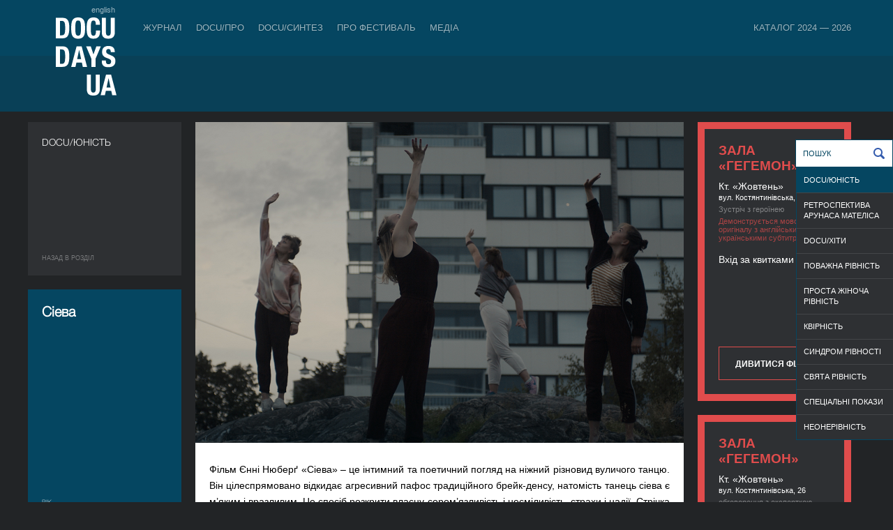

--- FILE ---
content_type: text/html; charset=UTF-8
request_url: https://docudays.ua/2018/movies/docu-yunist-2018/sieva/
body_size: 12928
content:
<!DOCTYPE html><html lang="en"><head><meta charset="utf-8" /><title>Сіева — Міжнародний фестиваль документального кіно про права людини Docudays UA</title><meta name="description" content=""><meta name="keywords" content=""><!--[if lt IE 7]><link rel="stylesheet" type="text/css" media="all" href="/css.copy/ie6.css?1750151725"/><![endif]--><link rel="stylesheet" media="all" href="/css.copy/fonts.css?1750151725"/><link rel="stylesheet" media="all" href="/css.copy/isotope.css?1750151725"/><link rel="stylesheet" media="all" href="/css.copy/style.css?1750151725"/><link rel="stylesheet" media="all" href="/css.copy/style-color.css?1750151725"/><link rel="stylesheet alternate" href="/css.copy/style-very-narrow.css?1750151725" title="very-narrow"/><link rel="stylesheet alternate" href="/css.copy/style-narrow.css?1750151725" title="narrow"/><link rel="stylesheet alternate" href="/css.copy/style-wide.css?1750151725" title="wide"/><link rel="stylesheet" href="/3rd.copy/zebra-form/css/zebra_form.css?1750151725"><link rel="stylesheet" href="/3rd.copy/nivo/themes/dark/dark.css?1750151725"  media="screen" /><link rel="stylesheet" href="/3rd.copy/nivo/css/nivo-slider.css?1750151725" media="screen" /><link rel="stylesheet" href="/css.copy/flexslider.css?1750151725"><link rel="stylesheet" href="/3rd/ticket-popup/css/ticket-popup.css?1750151725"><link rel="stylesheet" href="/3rd/likely/css/likely.css?1750151725"><!--[if lt IE 9]><script src="/js/IE9.js?1750151725"></script><![endif]--><script src="/js/jquery-1.9.1.min.js?1750151725"></script><script src="/js/jquery-migrate-1.1.1.min.js?1750151725"></script><script src="/js/jquery.flexslider-min.js?1750151725"></script><script src="/js/datep_lang/ui.datepicker-uk.js?1750151725"></script><link rel="stylesheet" type="text/css" media="all" href="/css.copy/mobile.css?1750151725"/><meta name="viewport" content="width=device-width, maximum-scale=1, minimum-scale=1, initial-scale=1, user-scalable=no"><meta name="theme-color" content="#054661" /><meta name="msapplication-navbutton-color" content="#054661"><meta name="apple-mobile-web-app-capable" content="yes"><meta name="apple-mobile-web-app-status-bar-style" content="black-translucent"><!-- Google Analytics --><script type="text/javascript">var _gaq = _gaq || [];_gaq.push(['_setAccount', 'UA-39245614-1']);_gaq.push(['_setDomainName', 'docudays.ua']);_gaq.push(['_trackPageview']);(function() {$('.flexslider').flexslider();var ga = document.createElement('script'); ga.type = 'text/javascript'; ga.async = true;ga.src = ('https:' == document.location.protocol ? 'https://ssl' : 'http://www') + '.google-analytics.com/ga.js';var s = document.getElementsByTagName('script')[0]; s.parentNode.insertBefore(ga, s);})();</script><!-- End Google Analytics --><!-- Google Tag Manager --><script>(function(w,d,s,l,i){w[l]=w[l]||[];w[l].push({'gtm.start':new Date().getTime(),event:'gtm.js'});var f=d.getElementsByTagName(s)[0],j=d.createElement(s),dl=l!='dataLayer'?'&l='+l:'';j.async=true;j.src='https://www.googletagmanager.com/gtm.js?id='+i+dl;f.parentNode.insertBefore(j,f);})(window,document,'script','dataLayer','GTM-5QDJRMK');</script><!-- End Google Tag Manager --><!-- Google tag (gtag.js) --><script async src="https://www.googletagmanager.com/gtag/js?id=G-MK4DSW517Q"></script><script>window.dataLayer = window.dataLayer || [];function gtag(){dataLayer.push(arguments);}gtag('js', new Date());gtag('config', 'G-MK4DSW517Q');</script><!-- End Google tag (gtag.js) -->
<meta property="fb:app_id" content="563725760318128"/><meta property="og:url" content="https://docudays.ua//2018/movies/docu-yunist-2018/sieva/"/><meta property="og:type" content="article"/><meta property="og:image" content="https://docudays.ua/thumbs/700x460/storage/2018/films/noncomp/young/sieva3.png"/><meta property="og:image:width" content="700"/><meta property="og:image:height" content="460"/><meta property="og:title" content="Сіева"/><meta property="fb:app_id" content="563725760318128"/><meta property="og:url" content="https://docudays.ua//2018/movies/docu-yunist-2018/sieva/"/><meta property="og:type" content="article"/></head><body data-lang="ukr"><!-- Google Tag Manager (noscript) --><noscript><iframe src="https://www.googletagmanager.com/ns.html?id=GTM-5QDJRMK"height="0" width="0" style="display:none;visibility:hidden"></iframe></noscript><!-- End Google Tag Manager (noscript) -->
<!-- Facebook Pixel Code --><script>!function(f,b,e,v,n,t,s){if(f.fbq)return;n=f.fbq=function(){n.callMethod?n.callMethod.apply(n,arguments):n.queue.push(arguments)};if(!f._fbq)f._fbq=n;n.push=n;n.loaded=!0;n.version='2.0';n.queue=[];t=b.createElement(e);t.async=!0;t.src=v;s=b.getElementsByTagName(e)[0];s.parentNode.insertBefore(t,s)}(window, document,'script','https://connect.facebook.net/en_US/fbevents.js');fbq('init', '740202528476401');fbq('track', 'PageView');</script><noscript><img height="1" width="1" style="display:none"src="https://www.facebook.com/tr?id=740202528476401&ev=PageView&noscript=1"/></noscript><!-- End Facebook Pixel Code -->
<div class="header"><div class="bg"></div><div class="bg-inside"></div><div class="box"><div class="leftside"><div class="indent"><a href="/eng/2018/movies/docu-yunist-2018/sieva/" class="lang">english</a><a href="/" class="logo"></a></div><div class="menu-toggler"><span></span></div></div><div class="menu outside"><div class="row"><a data-item='0' data-total-item='8' href="/journal/">Журнал</a><div class="menu inside mobile"><div class="row"><a href="/news/">Публікації</a></div></div><div class=''><img class="spacer" src="/css/i/s.gif"></div><a data-item='1' data-total-item='8' href="/industry/">DOCU/ПРО</a><div class="menu inside mobile"><div class="row"><a href="/industry-accreditation-2025/">Індустрійна Акредитація DOCU/ПРО</a><a href="/raw-doc/"> RAW DOC</a><a href="/producing-doc/">Продюсувати док</a><a href="/scholarship-filmboost/">FILMBOOST</a><a href="/civil-pitch-films-that-make-changes-winners/">Civil Pitch 2.0</a></div></div><div class=''><img class="spacer" src="/css/i/s.gif"></div><a data-item='2' data-total-item='8' href="/docusynthesis/">DOCU/СИНТЕЗ</a><div class="menu inside mobile"><div class="row"><a href="/lab-introduction/">LAB: DOCU/СИНТЕЗ х Архів війни</a><a href="/lab-projects/">Проєкти-переможці. LAB: DOCU/СИНТЕЗ х Архів війни</a></div></div><div class=''><img class="spacer" src="/css/i/s.gif"></div><a data-item='4' data-total-item='8' href="/festival/">Про фестиваль</a><div class="menu inside mobile"><div class="row"><a href="/regulations/">Регламент</a><a href="/selection/">Відбіркова рада</a><a href="/team/">Команда</a><a href="/2026/partners/">Партнери</a><a href="/accessibility/">Доступність</a><a href="/tender/">Тендери</a><a href="/history/">Історія</a><a href="/archive/">Архів</a><a href="/networks/">Міжнародні фестивальні мережі</a></div></div><div class=''><img class="spacer" src="/css/i/s.gif"></div><a data-item='5' data-total-item='8' href="/press-centre/">Медіа</a><div class="menu inside mobile"><div class="row"><a href="/press-cover/">Медіа про нас</a><a href="/press-releases/">Пресрелізи</a><a href="/press-accreditation/">Акредитація</a><a href="/gallery/">Галерея</a></div></div><div class='menu__item_last'><img class="spacer" src="/css/i/s.gif"></div><a data-item='7' data-total-item='8' href="/catalogue/">Каталог 2024 — 2026</a><div class="menu inside mobile"><div class="row"><a href="/catalogue/organizations/">Індустрії</a><a href="/catalogue/persons/">Люди</a><a href="/catalogue/films/">Фільми</a></div></div></div></div><script>var mobile_inside_menu=$('.menu.inside.mobile'),main_menu_links=$('.menu.outside a');mobile_inside_menu.hide();$('.menu.outside a.active').next().show();$('.menu.outside a').click(function(e){if ($('.header').hasClass('opened')){if($(this).next().is('.menu.inside')){e.preventDefault();mobile_inside_menu.hide();$(this).next().show();main_menu_links.removeClass('active');$(this).addClass('active');}}});var toggler=$('.menu-toggler');toggler.click(function () {$(this).toggleClass('opened');$('.header').toggleClass('opened');$('html').toggleClass('ovhidden');if (!$('.header').hasClass('opened')) {/*$('.menu .menu.inside').detach();*//*main_menu_links.removeClass('active');*//*$('.realactive').addClass('active');*/} else {/*$('.menu.inside').clone().insertAfter($('.menu.outside a.active'));*/main_menu_links.removeClass('active');$('.realactive').addClass('active');$('.menu.inside.mobile').hide();if($('.realactive').next().is('.menu.inside')){$('.realactive').next().show();}}$('.menu.inside:not(.mobile)').hide();});function reset_mobile_menu(){if($(window).width()>768){toggler.removeClass('opened');$('.header').removeClass('opened');$('html').removeClass('ovhidden');main_menu_links.removeClass('active');$('.realactive').addClass('active');$('.menu.inside:not(.mobile)').show();}}// var reset_mobile_menu_timeout;//// $(window).resize(function(){//     clearTimeout(reset_mobile_menu_timeout);//     reset_mobile_menu_timeout=setTimeout(reset_mobile_menu, 100);// });</script>
</div></div><div class="container inside"><div class="filtr"><a href="javascript:;" class="icon groups none"></a><a class="search_icon icon none" href="javascript:;"></a><div class="items"><a href="/2018/program/docu-yunist-2018/"  class="active">DOCU/ЮНІСТЬ</a><a href="/2018/program/retrospektiva2018/"  >РЕТРОСПЕКТИВА АРУНАСА МАТЕЛІСА</a><a href="/2018/program/docu-best-2018/"  >DOCU/ХІТИ</a><a href="/2018/program/povazhna-rivnist-2018/"  >ПОВАЖНА РІВНІСТЬ</a><a href="/2018/program/prosta-zhinocha-rivnist/"  >ПРОСТА ЖІНОЧА РІВНІСТЬ</a><a href="/2018/program/kvirnist-2018/"  >КВІРНІСТЬ</a><a href="/2018/program/sindrom-rivnosti-2018/"  >СИНДРОМ РІВНОСТІ</a><a href="/2018/program/svyata-rivnist/"  >СВЯТА РІВНІСТЬ</a><a href="/2018/program/specialni-pokazi/"  >СПЕЦІАЛЬНІ ПОКАЗИ</a><a href="/2018/program/neonerivnist/"  >НЕОНЕРІВНІСТЬ</a></div><div class="search_one"><div class="search inputsearch"><input type="text" id="inputsearch"  name="q" placeholder="Пошук" value=""><a class="button_search" href="/search/"></a></div></div></div>
<div class="panel size1x3"><div class="front"><div class="p20"><div class="fsize16 font-light">DOCU/ЮНІСТЬ</div><div class="back-to"><a href="/2018/program/docu-yunist-2018/">Назад в роздiл</a></div></div></div><div class="front2"><div class="p20 font-light"><h2 style="font-size: 20px">Сіева</h2><div class="movie-desc"><div class="movie-info">Рік</div><div class="movie-data">2018</div><div class="movie-info">Країна</div><div class="movie-data">Фінляндія</div><div class="movie-info">Тривалість</div><div class="movie-data">57’</div><div class="movie-info">Режисер/-ка</div><div class="movie-data">Єнні Нюберґ</div></div></div>
</div></div><div class="panel long-panel"><div class="front"><div class="long-content one-movie"><img src="/thumbs/700x460/storage/2018/films/noncomp/young/sieva3.png" width="700" height="460"><div class="p20 news"><p style="text-align: justify;">Фільм Єнні Нюберґ &laquo;Сіева&raquo; &ndash; це інтимний та поетичний погляд на ніжний різновид вуличого танцю. Він цілеспрямовано відкидає агресивний пафос традиційного брейк-денсу, натомість танець сіева є м&rsquo;яким і вразливим. Це спосіб розкрити власну сором&rsquo;язливість і несміливість, страхи і надії. Стрічка Нюберґ розповідає про гурт молодих танцівників і показує, як вони використовують сіеву для вираження своєї невпевненості та мрій.</p></div><div class="label">Творча команда:</div><div class="data-team"><b>Режисерська робота</b>: Єнні Нюберґ</div><div class="data-team"><b>Продюсування</b>: Ханну-Пекка Вітікайнен</div><div class="data-team"><b>Операторська робота</b>: Яні Кумпулайнен</div><div class="data-team"><b>Монтаж</b>: Тина Арніала</div><div class="data-team-bottom"><b>Звук</b>: Акселі Соіні та Марко Нюберґ; Марко Нюберґ (музика)</div><div class="label">Виробництво та дистрибуція</div><div class="data">Zone2 Pictures, Hannu-Pekka, <a href="/cdn-cgi/l/email-protection" class="__cf_email__" data-cfemail="7a121b14140f540c130e13111b13141f143a0015141f48541c13">[email&#160;protected]</a></div><div class="label">Нагороди</div><div class="data">2017 – Дитячий конкурс Амстердамського фестивалю IDFA</div><div class="directors"><div class="director"><div class="image"><img src="/thumbs/220x220/storage/2018/films/noncomp/young/jenni_nyberg.png" width="220" height="220"><div class="label">Режисер/-ка</div><div class="data">Єнні Нюберґ</div></div><div class="info"><p style="text-align: justify;"><strong>Єнні Нюберґ </strong>народилася 1975 року. Вона &ndash; фінська режисерка-документалістка. Навчалася в Національній школі кіно і телебачення у Великій Британії; вона поєднує стиль традиційної споглядальної документалістики з дослідженням суб&rsquo;єктивного досвіду. Працювала як незалежна кінематографістка у Фінляндії, створюючи документальні фільми на теми політичні, такі як імміграція в &laquo;Притулку&raquo;, та мистецькі &ndash; як брейк-денс у &laquo;Хай ллється&raquo;. За створення &laquo;Сіеви&raquo; вона взялася завдяки любові до танців і вмінню віддаватися новому захопленню.</p><div class="label2">Вибрана фільмографія</div><p><em>Вибране: Світ (2001), Знаєш тільки ти (2003), Дамо жару! (2005), Притулок (2007), Хай ллється (2008)</em></p></div></div></div><div class="clear"></div></div></div></div><div class="panel seance" id="seance6135" style="background: #e04c4c; background: linear-gradient(0deg, #e04c4c 0%, # 100%);"><div class="front"><div class="pad"><div class="seance-title" style="color:#e04c4c">Зала «ГЕГЕМОН»</div><div class="location">Кт. «Жовтень»</div><div class="addr">вул. Костянтинівська, 26</div><div class="info">Зустріч з героїнею</div><div class="subs" style="color:#e04c4c">Демонструється мовою оригіналу з англійськими та українськими субтитрами</div><div class="time"><span>Вхід за квитками</span><div class="time-icons"></div><a class="get-ticket bottom" target="_blank" href="http://" class="get-ticket" style="border-color: #e04c4c">Дивитися фільм</a></div></div></div></div><div class="panel seance" id="seance6252" style="background: #e04c4c; background: linear-gradient(0deg, #e04c4c 0%, # 100%);"><div class="front"><div class="pad"><div class="seance-title" style="color:#e04c4c">Зала «ГЕГЕМОН»</div><div class="location">Кт. «Жовтень»</div><div class="addr">вул. Костянтинівська, 26</div><div class="info">обговорення з експерткою</div><div class="subs" style="color:#e04c4c">Демонструється мовою оригіналу з англійськими та українськими субтитрами</div><div class="time"><div class="time-icons"></div><a class="get-ticket bottom" target="_blank" href="http://" class="get-ticket" style="border-color: #e04c4c">Дивитися фільм</a></div></div></div></div>
<div class="panel docudays dates-panel"><div class="front"><div class="p30"><div class="fsize16 layer1 font-light">23 МІЖНАРОДНИЙ ФЕСТИВАЛЬ ДОКУМЕНТАЛЬНОГО КІНО ПРО ПРАВА ЛЮДИНИ</div><!--            <div class="panel-index__cancel_text">Перенесено через війну</div>--><div class="layer2 position-b-65"><div class="fsize40 font-light"><span class="panel-index__deleted-date">&nbsp;5&VeryThinSpace;—&VeryThinSpace;12&nbsp;</span></div><div class="fsize16 font-light pb15 panel-index__deleted-date">червня 2026</div></div><div class="search position-l-0"><div><a href="/search/"></a><input type="text" placeholder="Пошук"/></div></div></div></div></div>
<div class="panel hover"><div class="front"><div><img src="/thumbs/220x145/storage/2018/films/noncomp/young/when_i_hear_the_birds_sing3.png"></div><!-- <div><img src="/thumbs/220x145/storage/2018/films/noncomp/young/when_i_hear_the_birds_sing3.png"></div> --><div class="shadow"></div><div class="title">Коли я чую спів птахів</div><div class="category"><div class="category__title">DOCU/ЮНІСТЬ</div></div><a href="/2018/movies/docu-yunist-2018/koli-ya-chuyu-spiv-ptakhiv/" class="link"></a></div><div class="back"><div class="p20"><div class="title">Коли я чую спів птахів</div><div class="movie-info">Рік</div><div class="movie-data">2016</div><div class="movie-info">Країна</div><div class="movie-data">Норвегія</div><div class="movie-info">Режисер/-ка</div><div class="movie-data">Тріне Валлевік Гобюрґ</div><div class="movie-info">Тривалість</div><div class="movie-data">8’</div><div class="category"><div class="category__title">DOCU/ЮНІСТЬ</div></div></div><a href="/2018/movies/docu-yunist-2018/koli-ya-chuyu-spiv-ptakhiv/" class="link"></a></div></div><div class="panel hover"><div class="front"><div><img src="/thumbs/220x145/storage/2018/films/noncomp/young/my_happy_complicated_family5.png"></div><!-- <div><img src="/thumbs/220x145/storage/2018/films/noncomp/young/my_happy_complicated_family5.png"></div> --><div class="shadow"></div><div class="title">Моя щаслива непроста родина</div><div class="category"><div class="category__title">DOCU/ЮНІСТЬ</div></div><a href="/2018/movies/docu-yunist-2018/moya-shchasliva-neprosta-rodina/" class="link"></a></div><div class="back"><div class="p20"><div class="title">Моя щаслива непроста родина</div><div class="movie-info">Рік</div><div class="movie-data">2017</div><div class="movie-info">Країна</div><div class="movie-data">Нідерланди</div><div class="movie-info">Режисер/-ка</div><div class="movie-data">Тесса Луїза Поп</div><div class="movie-info">Тривалість</div><div class="movie-data">17’</div><div class="category"><div class="category__title">DOCU/ЮНІСТЬ</div></div></div><a href="/2018/movies/docu-yunist-2018/moya-shchasliva-neprosta-rodina/" class="link"></a></div></div><div class="panel hover"><div class="front"><div><img src="/thumbs/220x145/storage/2018/films/noncomp/young/hello_salaam_main.png"></div><!-- <div><img src="/thumbs/220x145/storage/2018/films/noncomp/young/hello_salaam_main.png"></div> --><div class="shadow"></div><div class="title">Привіт – Салям</div><div class="category"><div class="category__title">DOCU/ЮНІСТЬ</div></div><a href="/2018/movies/docu-yunist-2018/privit-salyam/" class="link"></a></div><div class="back"><div class="p20"><div class="title">Привіт – Салям</div><div class="movie-info">Рік</div><div class="movie-data">2017</div><div class="movie-info">Країна</div><div class="movie-data">Нідерланди</div><div class="movie-info">Режисер/-ка</div><div class="movie-data">Кім Бранд</div><div class="movie-info">Тривалість</div><div class="movie-data">15’</div><div class="category"><div class="category__title">DOCU/ЮНІСТЬ</div></div></div><a href="/2018/movies/docu-yunist-2018/privit-salyam/" class="link"></a></div></div><div class="panel hover"><div class="front"><div><img src="/thumbs/220x145/storage/2018/films/noncomp/young/coal_heap_kids2.png"></div><!-- <div><img src="/thumbs/220x145/storage/2018/films/noncomp/young/coal_heap_kids2.png"></div> --><div class="shadow"></div><div class="title">Діти териконів</div><div class="category"><div class="category__title">DOCU/ЮНІСТЬ</div></div><a href="/2018/movies/docu-yunist-2018/diti-terikoniv/" class="link"></a></div><div class="back"><div class="p20"><div class="title">Діти териконів</div><div class="movie-info">Рік</div><div class="movie-data">2016</div><div class="movie-info">Країна</div><div class="movie-data">Франція</div><div class="movie-info">Режисер/-ка</div><div class="movie-data">Фредерік Брюннкель</div><div class="movie-info">Тривалість</div><div class="movie-data">52’</div><div class="category"><div class="category__title">DOCU/ЮНІСТЬ</div></div></div><a href="/2018/movies/docu-yunist-2018/diti-terikoniv/" class="link"></a></div></div><!--div class="panel docudays">
<div class="front">
<table>
<tbody>
<tr>
<td align="left">
<div class="fsize18 opacity font-light">Допоможи фестивалю. Ваша допомога нам потрібна!</div>
</td>
</tr>
</tbody>
</table>
</div>
</div-->
</div><div class="clear"></div><div class="footer inside"><div class="box"><div class="footer-menu"><div class="footer-menu__row"><div class="footer-menu__item footer-menu-item"><a class="footer-menu-item__link" href="/journal/">Журнал</a><ul class="footer-menu_subitem__list"><li class="footer-menu_subitem"><a class="footer-menu-subitem__link" href="/news/">Публікації</a></li></ul></div><div class="footer-menu__item-spacer"><img src="/css/i/s.gif"></div><div class="footer-menu__item footer-menu-item"><a class="footer-menu-item__link" href="/ticket-info/">Квитки й абонементи</a><ul class="footer-menu_subitem__list"><li class="footer-menu_subitem"><a class="footer-menu-subitem__link" href="/ticket-info/rules/">Правила</a></li></ul></div><div class="footer-menu__item-spacer"><img src="/css/i/s.gif"></div><div class="footer-menu__item footer-menu-item"><a class="footer-menu-item__link" href="/industry/">DOCU/ПРО</a><ul class="footer-menu_subitem__list"><li class="footer-menu_subitem"><a class="footer-menu-subitem__link" href="/industry-accreditation-2025/">Індустрійна Акредитація DOCU/ПРО</a></li><li class="footer-menu_subitem"><a class="footer-menu-subitem__link" href="/raw-doc/"> RAW DOC</a></li></ul></div><div class="footer-menu__item-spacer"><img src="/css/i/s.gif"></div><div class="footer-menu__item footer-menu-item"><a class="footer-menu-item__link" href="/festival/">Про фестиваль</a><ul class="footer-menu_subitem__list"><li class="footer-menu_subitem"><a class="footer-menu-subitem__link" href="/regulations/">Регламент</a></li><li class="footer-menu_subitem"><a class="footer-menu-subitem__link" href="/selection/">Відбіркова рада</a></li><li class="footer-menu_subitem"><a class="footer-menu-subitem__link" href="/team/">Команда</a></li><li class="footer-menu_subitem"><a class="footer-menu-subitem__link" href="/2026/partners/">Партнери</a></li><li class="footer-menu_subitem"><a class="footer-menu-subitem__link" href="/accessibility/">Доступність</a></li><li class="footer-menu_subitem"><a class="footer-menu-subitem__link" href="/tender/">Тендери</a></li><li class="footer-menu_subitem"><a class="footer-menu-subitem__link" href="/history/">Історія</a></li><li class="footer-menu_subitem"><a class="footer-menu-subitem__link" href="/archive/">Архів</a></li></ul></div><div class="footer-menu__item-spacer"><img src="/css/i/s.gif"></div><div class="footer-menu__item footer-menu-item"><a class="footer-menu-item__link" href="/press-centre/">Медіа</a><ul class="footer-menu_subitem__list"><li class="footer-menu_subitem"><a class="footer-menu-subitem__link" href="/press-cover/">Медіа про нас</a></li><li class="footer-menu_subitem"><a class="footer-menu-subitem__link" href="/press-accreditation/">Акредитація</a></li><li class="footer-menu_subitem"><a class="footer-menu-subitem__link" href="/gallery/">Галерея</a></li></ul></div><div class="footer-menu__item-spacer"><img src="/css/i/s.gif"></div><div class="footer-menu__item footer-menu-item"><a class="footer-menu-item__link" href="/projects/">Проєкти DOCUDAYS UA</a><ul class="footer-menu_subitem__list"><li class="footer-menu_subitem"><a class="footer-menu-subitem__link" href="http://traveling.docudays.org.ua" rel="nofollow" target="_blank">Мандрівний фестиваль</a></li><li class="footer-menu_subitem"><a class="footer-menu-subitem__link" href="http://docuclub.docudays.ua/" rel="nofollow" target="_blank">DOCU/КЛУБ</a></li><li class="footer-menu_subitem"><a class="footer-menu-subitem__link" href="http://docuspace.org/" rel="nofollow" target="_blank">DOCU/SPACE</a></li></ul></div><div class="footer-menu__item-spacer"><img src="/css/i/s.gif"></div><div class="footer-menu__item footer-menu-item"><a class="footer-menu-item__link" href="/terms-of-use/">Правила сайту</a><ul class="footer-menu_subitem__list"></ul></div></div><div class="footer-menu__row icon"><div class="footer__icon_group"><a class="footer__social_link" href="http://www.instagram.com/docudays_ua" target="_blank"><img class="footer__social_icon" src="/css.copy/i/social-icon-instagram.svg" alt=""></a><a class="footer__social_link" href="http://www.facebook.com/DocudaysUA" target="_blank"><img class="footer__social_icon" src="/css.copy/i/social-icon-facebook.svg" alt=""></a><a class="footer__social_link" href="https://www.youtube.com/channel/UC7ISePZ58Lc30O_lyf4Fahg" target="_blank"><img class="footer__social_icon" src="/css.copy/i/social-icon-youtube.svg" alt=""></a><a class="footer__social_link" href="https://www.threads.net/@docudays_ua" target="_blank"><img class="footer__social_icon" src="/css.copy/i/social-icon-threads.svg" alt=""></a><!--                <a class="footer__social_link" href="http://www.twitter.com/DocudaysUA" target="_blank"><img class="footer__social_icon" src="/css.copy/i/social-icon-x.svg" alt=""></a>--><a class="footer__social_link" href="https://www.flickr.com/photos/docudaysua/" target="_blank"><img class="footer__social_icon" src="/css.copy/i/social-icon-flickr.svg" alt=""></a><a class="footer__social_link" href="https://t.me/docudaysua" target="_blank"><img class="footer__social_icon" src="/css.copy/i/social-icon-telegram.svg" alt=""></a><a class="footer__social_link" href="https://www.tiktok.com/@docudaysua" target="_blank"><img class="footer__social_icon" src="/css.copy/i/social-icon-tiktok.svg" alt=""></a></div><div class="footer__icon_group"><a class="accessibility_link" href="/accessibility/"><img class="accessibility_icon" src="/img/icon-wheelchair.svg" alt=""></a><a class="accessibility_link" href="/accessibility/"><img class="accessibility_icon" src="/img/icon-listen.svg" alt=""></a><a class="accessibility_link" href="/accessibility/"><img class="accessibility_icon" src="/img/icon-blind.svg" alt=""></a></div></div></div></div><!--div class="box"><div class="copy">© 2022 Docudays UA</div><a href="http://www.perevorot.com/" class="perev">Розробка сайту</a></div-->
<!--div class="box"><div class="copy">© 2022 Docudays UA</div><a href="http://www.perevorot.com/" class="perev">Розробка сайту</a></div--></div><script data-cfasync="false" src="/cdn-cgi/scripts/5c5dd728/cloudflare-static/email-decode.min.js"></script><script src="/3rd/nivo/js/jquery.nivo.slider.min.js?1750151725"></script><script src="/3rd/ticket-popup/js/docucitizen-popup.js?1750151725"></script><script src="/3rd/ticket-popup/js/ticket-popup.js?1750151725"></script><script src="/3rd/ticket-popup/js/pass-popup.js?1750151725"></script><script src="/3rd/ticket-popup/js/souvenir-popup.js?1750151725"></script><script src="/3rd/likely/js/likely.js?1750151725"></script><script src="/js/jquery-ui.min.js?1750151725"></script><script src="/js/jquery.hoverIntent.minified.js?1750151725"></script><script src="/js/isotope_new21.js?1750151725"></script><script src="/js/jquery.ui.touch-punch.min.js?1750151725"></script><script src="/js/jquery.highlight-4.closure.js?1750151725"></script><script src="/js/docudays.js?1750151725"></script>
<div id="festival-pass" class="popup__overlay">
    <div class="popup__background"></div>
    <div class="popup js-popup" data-product='pass'>

            <h2 class='js-popup-h2'>Фестивальний абонемент</h2>
        <a class="close" href="#">&times;</a>
        <p>Фестивальний абонемент відкриває доступ до програми Docudays UA-2025. З ним ви зможете відвідати покази найкращих документальних стрічок з усього світу та зустрічі з їхніми автор(к)ами за кращою ціною.</p>
        <p>Цьогоріч ми пропонуємо придбати на вибір три види фестивальних абонементів: класичний, студентський та ранковий. Класичний діє із 6 по 13 червня в кінотеатрі «Жовтень» та КІНО42, тоді як ранковий дає змогу бронювати квитки на сеанси фільмів, які починаються не пізніше 16:30 в кінотеатрі «Жовтень» із 7 по 13 червня.</p>
        <p>Перед придбанням ознайомтеся з видами фестивальних абонементів та умовами користування на <a href="/ticket-info/">сторінці квиткових правил</a>.</p>
        <div class="popup__products">
            <input type="radio" name="pass_product" value="pass_2025_5" id="option1" checked autocomplete="off"/>
            <label for="option1" class="popup__one_product">Фестивальний абонемент <br> <span class="popup__product_price">1200 грн.</span></label>
            <input type="radio" name="pass_product" value="pass_2025_6" id="option2" autocomplete="off" />
            <label for="option2" class="popup__one_product">Студентський абонемент <br> <span class="popup__product_price">900 грн.</span> </label>
            <input type="radio" name="pass_product" value="pass_2025_9" id="option3" autocomplete="off" />
            <label for="option3" class="popup__one_product">Ранковий абонемент <br> <span class="popup__product_price">600 грн.</span> </label>
        </div>
        <div class="festival_pass_form popup__inputs">
            <label class="festival_pass_field">Ім'я та прізвище<br><input class='js-popup__name' type='text' placeholder="Ім'я та прізвище" autocomplete="off"></label>
            <label class="festival_pass_field">Емейл<br><input class='js-popup__email' type='email' placeholder='address@domain.com' autocomplete="off"></label>
            <label class="festival_pass_field">Телефон<br><input class='js-popup__phone' type='text' placeholder='+380 ×× ×××-××××' autocomplete="off"></label>
            <div class="js-popup__student_id_card">
                <br>
                <p>Для придбання студентського абонемента вкажіть номер учнівського / студентського квитка. Внутрішньо переміщені особи, які навчаються і не мають такого документа, можуть зазначити номер довідки ВПО.</p>
                <label class="festival_pass_field">Номер документа<br><input class='js-popup__student_id' type='text' placeholder='×××× ××××' autocomplete="off"></label>
            </div>
            <br>
            <p>У разі успішної оплати вам буде надіслано електронний абонемент.</p>
            <label style="visibility: hidden" class="festival_pass_field"><br><input class='js-popup__format' type='checkbox' autocomplete="off">&nbsp;&nbsp;<span class="festival_pass_checkbox">Прошу роздрукувати мій бейдж</span></label>
        </div>
        <div class="popup__confirmation_code_card js-popup__conformation_code_card">
            <p>Підтвердить свою електронну пошту. Введіть код з чотирьох цифр, який був надісланий вам на пошту</p>
            
            <label class="festival_pass_field">Код підтвердження<br><input class='js-popup__conformation_code' type="text" maxlength="4" pattern="\d{4}" placeholder='××××' autocomplete="off"></label>
            
        </div>
    

    <button class="js-popup__submit" autocomplete="off" disabled>Придбати</button>
            <p>Користуючись абонементом, акредитацією або квитком, ви погоджуєтеся з <a href="/terms-of-use">правилами користування</a> сайтом.</p>
    

    <div style="display: none" class="js-payment__form"></div>
    </div>
</div>
<div id="ticket-popup" class="popup__overlay">
    <div class="popup">
        <h2 class='js-popup-h2'>Оберіть квиток</h2>
        <a class="close" href="#">&times;</a>

        <p class="js-popup__notice-message">Будь ласка, спочатку, оберіть сеанс</p>
        <div style="display: none;" class='js-popup__response_message'></div>
        <div style="display: none;" class='js-popup__main-message'>

            <input class="tab__radio" id="tab1" type="radio" name="tabs" autocomplete="off" checked>
            <label class="tab" for="tab1">звичайний
                <br>
                <span class="tab_description"><span class="js_screening_price"></span> грн</span>
            </label>

            <input class="tab__radio" id="tab2" type="radio" name="tabs" autocomplete="off">
            <label class="tab"for="tab2">студент, учень, ВПО
                <br>
                <span class="tab_description"><span class="js_screening_student_price"></span> грн</span>
            </label>

            <input class="tab__radio" id="tab3" type="radio" name="tabs" autocomplete="off">
            <label class="tab" for="tab3">пільговий
                <br>
                <span class="tab_description">безкоштовно</span>
            </label>

            <input class="tab__radio" id="tab4" type="radio" name="tabs" autocomplete="off">
            <label class="tab" for="tab4">забронювати
                <br>
                <span class="tab_description">за бейджем/абонементом</span>
            </label>

            <div class="tab__content">


                <div class="tab__content_current" id="content1">
                                    <p>Ви купуєте квиток(-ки) на сеанс «<span class="screening_name"></span>», який відбудеться <span class="screening_date"></span> <span class="screening_month"></span> о <span class="screening_time"></span>. Квиток коштує <span class="screening_price"></span> гривень. </p>
                    <p>Будь ласка, вкажіть своє ім'я та email. У разі успішної оплати на вказану адресу буде надіслано квиток.</p>
                
                    <p class="popup__inputs">
                        <input class='js-popup__name' type='text' placeholder="ім'я" autocomplete="off">
                        <input class='js-popup__email' type='text' placeholder='email' autocomplete="off">
                    </p>
                                    <p class="popup__products">Оберіть кількість квитків.</p>
                
                    <p class="popup__products">
                        <input type="radio" name="ticket_buy_count" value="1" id="buy_1" checked autocomplete="off"/>
                        <label for="buy_1" class="popup__one_product">&nbsp;&nbsp;1&nbsp;&nbsp;</label>
                        <input type="radio" name="ticket_buy_count" value="2" id="buy_2" autocomplete="off" />
                        <label for="buy_2" class="popup__one_product">&nbsp;&nbsp;2&nbsp;&nbsp;</label>
                        <input type="radio" name="ticket_buy_count" value="3" id="buy_3" autocomplete="off" />
                        <label for="buy_3" class="popup__one_product">&nbsp;&nbsp;3&nbsp;&nbsp;</label>
                        <input type="radio" name="ticket_buy_count" value="4" id="buy_4" autocomplete="off" />
                        <label for="buy_4" class="popup__one_product">&nbsp;&nbsp;4&nbsp;&nbsp;</label>
                    </p>
                    <div class="popup__confirmation_code_card js-popup__conformation_code_card">
                                            <p>Код підтвердження</p>
                    
                    
                        <p class="popup__inputs">
                            <input class='js-popup__conformation_code' type="text" maxlength="4" pattern="\d{4}" placeholder='××××' autocomplete="off">
                        </p>
                    
                    </div>
                    <p class="js-popup__warning_message popup__warning_message"></p>
                    <button data-action="buy" class="js-popup__ticket-submit" disabled>Купити</button>
                </div>


                <div class="tab__content2" id="content2">
                                    <p>Здобувачам освіти надається знижка 50%. Квиток є дійсним за умови пред’явлення документа, що підтверджує статус здобувача/-ки освіти (або довідки ВПО у студентів, які не мають такого) контролеру на вході у глядацьку залу.</p>
                    <p>Ви купуєте квиток(-ки) на сеанс «<span class="screening_name"></span>», який відбудеться <span class="screening_date"></span> <span class="screening_month"></span> о <span class="screening_time"></span>. Квиток коштує <span class="js_screening_student_price"></span> гривень.</p>
                    <p>Будь ласка, вкажіть своє ім'я, email та номер документу(-ів), що підтверджує(-ють) ваш статус здобувача освіти або, у разі його відсутності, номер довідки ВПО.</p>
                
                    <p class="popup__inputs">
                        <input class='js-popup__name' type='text' placeholder="ім'я" autocomplete="off">
                        <input class='js-popup__email' type='text' placeholder='email' autocomplete="off">
                        <input class='js-popup__doc_id' type='text' placeholder='номер посвідчення' autocomplete="off">
                    </p>
                                    <p class="popup__products">Оберіть кількість квитків.</p>
                
                    <p class="popup__products">
                        <input type="radio" name="ticket_buy_stud_count" value="1" id="buy_stud_1" checked autocomplete="off"/>
                        <label for="buy_stud_1" class="popup__one_product">&nbsp;&nbsp;1&nbsp;&nbsp;</label>
                        <input type="radio" name="ticket_buy_stud_count" value="2" id="buy_stud_2" autocomplete="off" />
                        <label for="buy_stud_2" class="popup__one_product">&nbsp;&nbsp;2&nbsp;&nbsp;</label>
                        <input type="radio" name="ticket_buy_stud_count" value="3" id="buy_stud_3" autocomplete="off" />
                        <label for="buy_stud_3" class="popup__one_product">&nbsp;&nbsp;3&nbsp;&nbsp;</label>
                        <input type="radio" name="ticket_buy_stud_count" value="4" id="buy_stud_4" autocomplete="off" />
                        <label for="buy_stud_4" class="popup__one_product">&nbsp;&nbsp;4&nbsp;&nbsp;</label>
                    </p>
                    <div class="popup__confirmation_code_card js-popup__conformation_code_card">
                                            <p>Код підтвердження</p>
                    
                    
                        <p class="popup__inputs">
                            <input class='js-popup__conformation_code' type="text" maxlength="4" pattern="\d{4}" placeholder='××××' autocomplete="off">
                        </p>
                    
                    </div>
                    <p class="js-popup__warning_message popup__warning_message"></p>
                    <button data-action="buy_as_student" class="js-popup__ticket-submit" disabled>Купити</button>
                </div>


                <div class="tab__content3" id="content3">
                                        <p>Пенсіонер(к)и; військослужбов(и)ці, учасники/-ці бойових дій, ветеран(к)и та добровольці/-иці війни можуть отримати квиток на показ безплатно.</p>
                    <p>Ви бронюєте квиток на сеанс «<span class="screening_name"></span>», який відбудеться <span class="screening_date"></span> <span class="screening_month"></span> о <span class="screening_time"></span>.</p>
                    <p>Будь ласка, оберіть тип пільги та вкажіть ім'я та електрону пошту.</p>
                    
                    <p class="popup__inputs">
                        <label>
                            <input class='js-popup__benefit_type' type='radio' name="benefit_type" value="military" autocomplete="off"> Військовослужбовець/-иця, учасник/-ця бойових дій, ветеран/-ка війни
                        </label>
                        <br>
                        <label>
                            <input class='js-popup__benefit_type' type='radio' name="benefit_type" value="senior" autocomplete="off"> Пенсіонер/-ка
                        </label>
                        <br>
                        <br>
                        <input class='js-popup__name' type='text' placeholder="ім'я" autocomplete="off">
                        <input class='js-popup__email' type='text' placeholder='email' autocomplete="off">
                        <input class='js-popup__doc_id' style="display:none" type='text' placeholder='номер посвідчення' autocomplete="off">
                    </p>
                    <div class="popup__confirmation_code_card js-popup__conformation_code_card">
                                            <p>Код підтвердження</p>
                    
                    
                        <p class="popup__inputs">
                            <input class='js-popup__conformation_code' type="text" maxlength="4" pattern="\d{4}" placeholder='××××' autocomplete="off">
                        </p>
                    
                    </div>
                    <p class="js-popup__warning_message popup__warning_message"></p>
                    <button data-action="get_free" class="js-popup__ticket-submit" disabled>Отримати пільговий квиток</button>
                </div>


                <div class="tab__content4" id="content4">
                                        <p>Ви бронюєте квиток на сеанс «<span class="screening_name"></span>», який відбудеться <span class="screening_date"></span> <span class="screening_month"></span> о <span class="screening_time"></span>.</p>
                    <p>Будь ласка, вкажіть логін та пароль, які вказані на абонементі/бейджі.</p>
                    
                    <p class="popup__inputs">
                        <input class='js-popup__login' type='text' placeholder="логін" autocomplete="off">
                        <input class='js-popup__password' type='text' placeholder='пароль' autocomplete="off">
                        <br>
                        <input class='email_for_pass js-popup__email' type='text' placeholder='email' autocomplete="off">
                    </p>
                    <div class="popup__confirmation_code_card js-popup__conformation_code_card">
                                            <p>Код підтвердження</p>
                    
                    
                        <p class="popup__inputs">
                            <input class='js-popup__conformation_code' type="text" maxlength="4" pattern="\d{4}" placeholder='××××' autocomplete="off">
                        </p>
                    
                    </div>
                    <p class="js-popup__warning_message popup__warning_message"></p>
                    <button data-action="get_by_badge" class="js-popup__ticket-submit" disabled>Забронювати за абонементом чи акредитацією</button>
                </div>
                                    <p>Користуючись абонементом, акредитацією або квитком, ви погоджуєтеся з <a href="/terms-of-use">правилами користування</a> сайтом.</p>
                
                <div style="display: none" class="js-popup__payment-form"></div>
            </div>
        </div>
    </div>
</div><div id="success" class="popup__overlay">
    <div class="popup">
            <h2 class='js-popup-h2'>Дякуємо</h2>
        <a class="close" href="#">&times;</a>
        <p class="js-popup-content">У разі успішного платежу за декілька хвилин Вам буде надіслано листа на пошту.</p>
        <p class="js-popup-content">З питань та пропозицій пишіть, будь ласка, координатору квиткової служби на <a href="/cdn-cgi/l/email-protection#0d79646e6668797e4d69626e78696c747e23786c"><span class="__cf_email__" data-cfemail="700419131b15040330141f1305141109035e0511">[email&#160;protected]</span></a>.</p>
    
    </div>
</div>
<div id="docucitizen" class="popup__overlay">
    <div class="popup__background"></div>
    <div class="popup js-popup" >

        
        <h2 class='js-popup-h2'>Ставай DOCU/CITIZEN</h2>
        <a class="close" href="#">&times;</a>
        <p class="js-docucitizen__error-message"></p>
        <div class="js-docucitizen__main-message">
            <p>Ми започатковуємо клуб для тих, хто фанатіє від документальних фільмів так само, як фестивальна команда, та поділяє однакові з нами цінності. Умови участі прості: ви допомагаєте розвиватися DOCUDAYS UA, a ми вам за це дякуємо приємними бонусами протягом року!</p>
            <div class="popup__inputs">
                <label class="popup__radio-label">
                    <input class="popup__radio js-docucitizen__option" type="radio" name="option" value="citizen">
                    <div class="popup__radio-description">
                        <span><strong>Стати DOCU/CITIZEN (від 2500 грн)</strong></span>
                        <ul>
                            <li>абонемент на березневий фестиваль у Києві;
                            <li>сувенірний набір фестивалю;
                            <li>постер березневого фестивалю;
                            <li>запрошення на Церемонію та вечірку закриття фестивалю;
                            <li>запрошення на спеціальні покази впродовж року;
                            <li>за бажанням публікуємо ім’я громадянина/-ки на веб-ресурсах фестивалю.
                        </ul>
                    </div>
                </label>

                <label class="popup__radio-label">
                    <input class="popup__radio js-docucitizen__option " type="radio" name="option" value="honorary_citizen">
                    <div class="popup__radio-description">
                        <span><strong>Стати DOCU/HONORARY CITIZEN (від 25 000 грн)</strong></span>
                        <ul>
                            <li>два абонементи для відвідування березневого фестивалю у Києві;</li>
                            <li>розширений сувенірний набір фестивалю;</li>
                            <li>постер березневого фестивалю з автографом авторів;</li>
                            <li>каталог та програма фестивалю;</li>
                            <li>запрошення на двох на Церемонії відкриття та закриття фестивалю;</li>
                            <li>запрошення на вечірку з нагоди Дня народження фестивалю та різдвяну вечірку;</li>
                            <li>квартирник з командою DOCUDAYS UA, де ми зможемо віч-на-віч обговорити ваш досвід відвідування фестивалю, ідеї його розвитку та разом подивитися документальне кіно.</li>
                        </ul>
                    </div>
                </label>
            </div>
            <div class="popup__inputs">
                <input class='popup__input js-docucitizen__name' type='text' placeholder="Ім'я та прізвище">
                <input class='popup__input js-docucitizen__email' type='email' placeholder='Емейл'>
                <input class='popup__input js-docucitizen__phone' type='text' placeholder='Телефон'>
            </div>
            <button class="js-docucitizen__submit" disabled>Продовжити</button>
        </div>

        

        <form style="display: none" class="js-docucitizen__liqpay-form" method="POST" action="https://www.liqpay.ua/api/3/checkout" accept-charset="utf-8"></form>
    </div>
</div>
<div id="success-citizen" class="popup__overlay">
    <div class="popup">

        
            <h2 class='js-popup-h2'>Дорогий друг Docudays UA,</h2>
            <a class="close" href="#">&times;</a>
            <p class="js-popup-content">Дякуємо за довіру та бажання підтримати наш фестиваль! Саме зараз, коли ми активно формуємо програму, добираємо фільми, палко дискутуємо та обговорюємо майбутній документальний марафон, нам неабияк важливо відчувати вашу підтримку та увагу. Ми щиро чекаємо зустрічі з вами наприкінці березня, у насичені фестивальні дні.</p>
            <p class="js-popup-content">Про те, як отримати абонемент та подарунки від Docudays UA, ми повідомимо електронним листом за кілька днів до початку фестивалю.</p>

        

    </div>
</div><div id="souvenir-popup" class="popup__overlay">
    <div class="popup">
        <h2 class='popup__title js-souvenir-popup__title'>Підтримай фестиваль</h2>
        <a class="close" href="#">&times;</a>
        <p class="js-souvenir-popup__error-message">
            Будь ласка, спочатку оберіть як пітримати 
        </p>
        <div style="display: none;" class='js-souvenir-popup__main-message'>
            <form>
            <!-- <p>Ціна: <span class="js-souvenir-popup__price"></span>грн.</p> -->

<!--            <h4>Ваші контакти</h4>-->
<!--            <p class="popup__inputs">-->
<!--                <input class='js-souvenir-popup__name' type='text' placeholder="ім'я та прізвище">-->
<!--                <input class='js-souvenir-popup__phone' type='text' placeholder='телефон'>-->
<!--                <input class='js-souvenir-popup__email' type='text' placeholder='email'>-->
<!--            </p>-->

<!--            <h4>Як бажаєте отримати?}</h4>-->
<!--             <label class="popup__radio-label"> -->
<!--                <input id="opt1" hidden type="radio" name="js-souvenir__delivery" value="delivery_by_self">-->
<!--                 translate(delivery_pick_yourself) -->
<!--             </label> -->
<!---->
<!--            <div class="js-dilivery_type__block">-->
<!--                <label class="popup__radio-label">-->
<!--                    <input id="opt2" type="radio" name="js-souvenir__delivery" value="delivery_by_np" checked/>-->
<!--                    У відділенні Нової Пошти-->
<!--                </label>-->
<!--                <p class="popup__inputs">-->
<!--                    <input class='souvenir-popup__address js-souvenir-popup__address' type="text" placeholder='місто, номер відділення'>-->
<!--                </p>-->
<!--            </div>-->

            <div class="js-have_properties">
                <h4>Чи маєте побажання щодо розміру футболки / кольору авоськи?</h4>
                <p class="popup__inputs">
                    <input class='souvenir-popup__comment js-souvenir-popup__comment' type="text" placeholder=''>
                </p>
            </div>

            <p class="popup__inputs">
                <input hidden class="popup__amount js-souvenir-popup__amount" type="number" size="3" min="1" max="10" name="amount" value="1">
            </p>

            <h4>Ваш внесок:</h4>
            <p>Ви можете зробити внесок у будь-якому розмірі, вкзавши його нижче</p>
            <p class="popup__inputs">
                <input class="popup__donate js-souvenir-popup__donate" type="number" size="3" min="1" name="donate" value="1"> грн
            </p>

            <p class="js-souvenir-popup__warning-message souvenir-popup__warning-message"></p>

            <button class="popup__submit-button js-souvenir-popup__submit-button" >Обрати</button>
            </form>
            <div style="display: none" class="js-souvenir-popup__payment-form">
            </div>
        </div>
    </div>
</div>
<div id="success-souvenir-popup" class="popup__overlay">
    <div class="popup">
        <h2 class='js-popup-h2'>Дякуємо за ваш внесок!</h2>
        <a class="close" href="#">&times;</a>
        <p class="js-popup-content">Якщо ви обрали сувенір, протягом тижня з вами зв'яжеться наша координаторка щодо можливостей доставки.</p>
        <p class="js-popup-content">Для нашої команди організовувати фестиваль онлайн за нинішніх обставин – це інтенсивна робота, сповнена викликів та експериментів. Зараз, коли ми активно готуємо Docudays UA-2020, формуємо програму, занурюємося у тонкощі віртуального світу, нам неабияк важливо відчувати підтримку та довіру нашої аудиторії.</p>
        <p class="js-popup-content">До скорої зустрічі в мережі!</p>
    </div>
</div><script data-cfasync="false" src="/cdn-cgi/scripts/5c5dd728/cloudflare-static/email-decode.min.js"></script><script type="text/javascript">$(function(){docudays.pages.inside();});</script></body></html>


--- FILE ---
content_type: image/svg+xml
request_url: https://docudays.ua/css.copy/i/social-icon-tiktok.svg
body_size: 739
content:
<?xml version="1.0" encoding="UTF-8"?>
<svg width="512" height="512" viewBox="0 0 512 512" xmlns="http://www.w3.org/2000/svg" xmlns:xlink="http://www.w3.org/1999/xlink">
    <path id="Path" fill="#FFFFFF" stroke="none" d="M 412.190002 118.660004 C 408.950195 116.985504 405.796265 115.149872 402.73999 113.160004 C 393.85257 107.284576 385.70401 100.361481 378.470001 92.540009 C 360.369995 71.829987 353.609985 50.820007 351.119995 36.109985 L 351.220001 36.109985 C 349.140015 23.899994 350 16 350.130005 16 L 267.690002 16 L 267.690002 334.779999 C 267.690002 339.059998 267.690002 343.289978 267.51001 347.470001 C 267.51001 347.98999 267.459991 348.470001 267.429993 349.029999 C 267.429993 349.26001 267.429993 349.5 267.380005 349.73999 C 267.380005 349.799988 267.380005 349.859985 267.380005 349.920013 C 265.615356 373.146393 252.412888 393.97348 232.160004 405.480011 C 221.765442 411.393555 210.008972 414.495514 198.050003 414.480011 C 159.639999 414.480011 128.509995 383.160004 128.509995 344.480042 C 128.509995 305.799988 159.639999 274.480042 198.050003 274.480042 C 205.320847 274.473267 212.546921 275.617401 219.460007 277.869995 L 219.559998 193.929993 C 177.131607 188.449402 134.344955 200.966339 101.559998 228.450012 C 87.350655 240.79599 75.4048 255.526978 66.260002 271.980042 C 62.779999 277.980042 49.650002 302.089996 48.060001 341.220001 C 47.060001 363.429993 53.73 386.440002 56.91 395.950012 L 56.91 396.149994 C 58.91 401.75 66.660004 420.859985 79.290001 436.970001 C 89.474373 449.892639 101.506866 461.244507 115 470.660004 L 115 470.459991 L 115.199997 470.660004 C 155.110001 497.779999 199.360001 496 199.360001 496 C 207.020004 495.690002 232.679993 496 261.820007 482.190002 C 294.140015 466.880005 312.540009 444.070007 312.540009 444.070007 C 324.294861 430.440796 333.641968 414.9086 340.179993 398.140015 C 347.640015 378.529999 350.130005 355.01001 350.130005 345.609985 L 350.130005 176.48999 C 351.130005 177.089996 364.450012 185.899994 364.450012 185.899994 C 364.450012 185.899994 383.640015 198.200012 413.579987 206.209991 C 435.059998 211.910004 464 213.109985 464 213.109985 L 464 131.269989 C 453.859985 132.369995 433.269989 129.170013 412.190002 118.660004 Z"/>
</svg>
